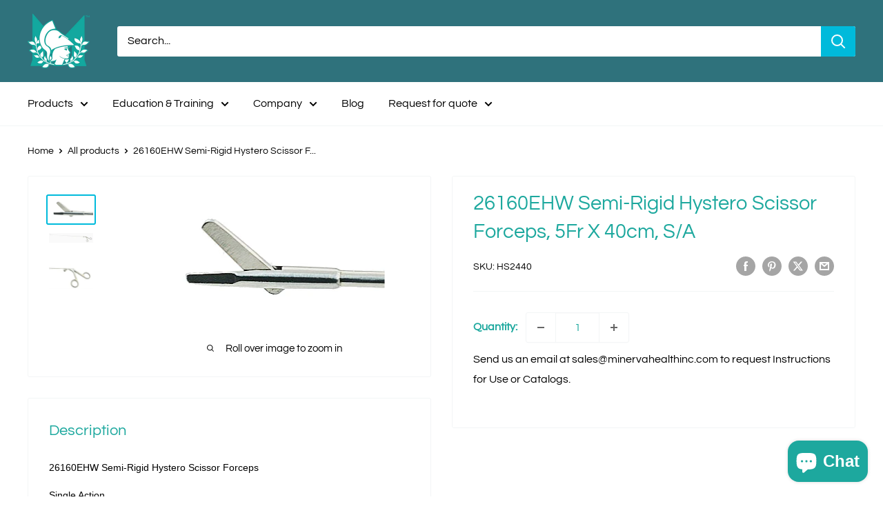

--- FILE ---
content_type: text/javascript
request_url: https://minervahealthinc.com/cdn/shop/t/11/assets/custom.js?v=102476495355921946141718462035
body_size: -799
content:
//# sourceMappingURL=/cdn/shop/t/11/assets/custom.js.map?v=102476495355921946141718462035
